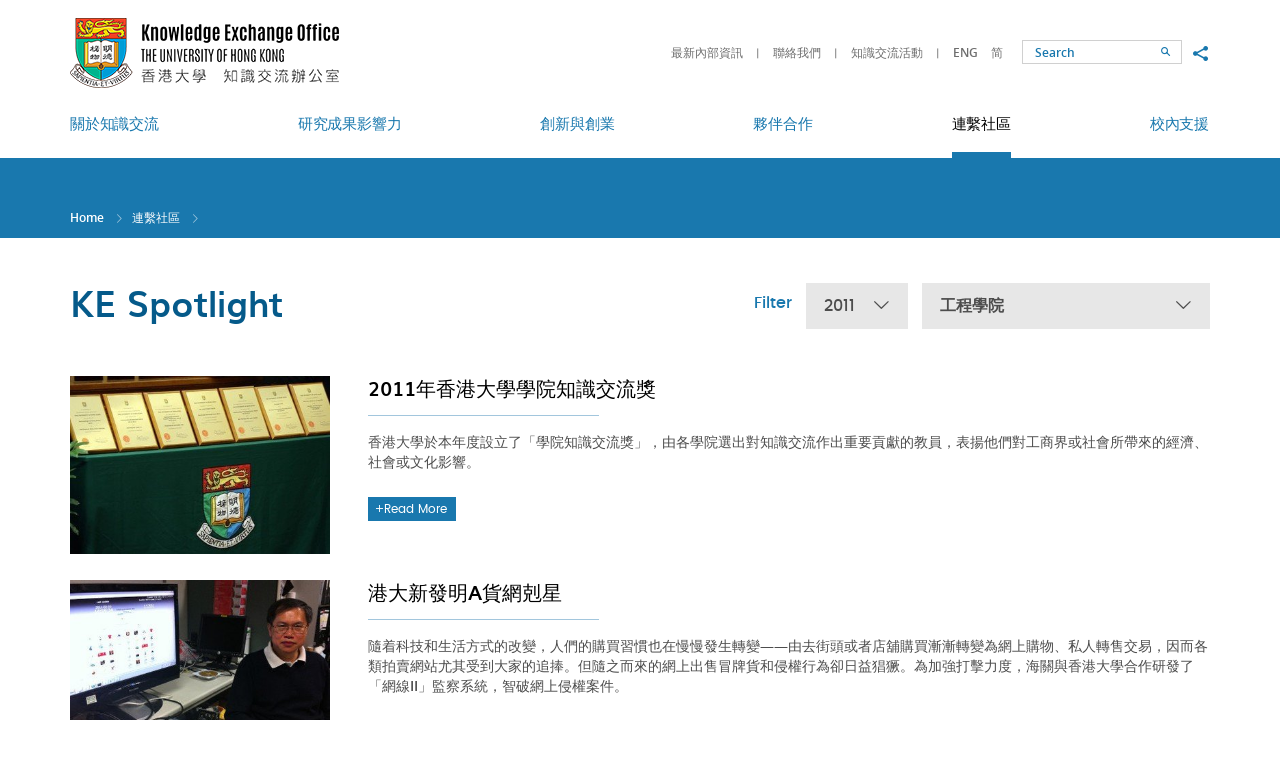

--- FILE ---
content_type: text/html; charset=utf-8
request_url: https://www.ke.hku.hk/tc/spotlight/engineering/2011/page
body_size: 34266
content:
<!DOCTYPE html>
<!--[if lte IE 9]>     <html class="no-js ie9lang-tc" lang="zh-hk"> <![endif]-->
<!--[if gt IE 9]><!--> <html class="no-jslang-tc" lang="zh-hk"> <!--<![endif]-->
<head><meta charset="utf-8">
<meta content="IE=edge" http-equiv="X-UA-Compatible"><meta name="viewport" content="width=device-width, initial-scale=1, shrink-to-fit=no">
<link rel="apple-touch-icon" sizes="180x180" href="/assets/img/apple-touch-icon.png">
<link rel="icon" type="image/png" href="/assets/img/favicon-32x32.png" sizes="32x32">
<link rel="icon" type="image/png" href="/assets/img/favicon-16x16.png" sizes="16x16">
<link rel="manifest" href="/assets/img/manifest.json">
<link rel="shortcut icon" href="/assets/img/favicon.ico">
<meta name="msapplication-config" content="/assets/img/browserconfig.xml">
<meta name="theme-color" content="#ffffff">  <meta property="og:url" content="https://www.ke.hku.hk/tc/spotlight/engineering/2011/page" />  <meta name="twitter:card" content="summary" />  <meta name="twitter:image" content="https://www.ke.hku.hk/assets/img/u_shield.jpg" />  <meta property="og:image" content="https://www.ke.hku.hk/assets/img/u_shield.jpg" />  <meta property="og:image:width" content="1200" />  <meta property="og:image:height" content="630" /><base href="//www.ke.hku.hk/tc/" />
<!--[if lt IE 9]>
<script src="/assets/js/theorigo/base_href_fix.js" type="text/javascript"></script>
<![endif]-->
<title>知識交流焦點 - 連繫社區 - HKU Knowledge Exchange</title>    <link rel="stylesheet" href="/assets/css/projectbase.css" media="all">    <link rel="stylesheet" href="/assets/css/print.css" media="print">    <script>
    window.ga=window.ga||function(){(ga.q=ga.q||[]).push(arguments)};ga.l=+new Date;      ga('create', 'UA-32831099-1', 'auto', {'name': 'tracker1'});
      ga('tracker1.require', 'eventTracker');
      ga('tracker1.require', 'outboundLinkTracker');
      ga('tracker1.require', 'urlChangeTracker');
      ga('tracker1.send', 'pageview');    </script>
    <script async src='https://www.google-analytics.com/analytics.js'></script>
    <script async src='/assets/lib/autotrack.js'></script><!--[if lt IE 9]>
<script src="/assets/js/lib/html5shiv.min.js" type="text/javascript"></script>
<![endif]--><script async src="/assets/js/lib/default.min.js"></script>
</head>

<body class="lang-tc "><div class="wrapper">
<a class="sr-only sr-only-focusable" id="skip-to-content" href="/tc/spotlight/engineering/2011/page#main">Skip to main content</a><!-- <header><ul class="menu__list menu__list--lv1"><li class="menu__item menu__item--lv1 has-sub lv1" ><a class="menu__link menu__link--lv1" href="/tc/about-ke" ><span class="text_lv1">關於知識交流</span></a><ul class="menu__list menu__list--lv2"><li class="menu__item menu__item--lv2" ><a class="menu__link menu__link--lv2" href="/tc/about-ke/hku-ke-strategy" ><span class="text_lv2">港大知識交流策略</span></a></li><li class="menu__item menu__item--lv2" ><a class="menu__link menu__link--lv2" href="/tc/about-ke/organizational-structure" ><span class="text_lv2">組織架構</span></a></li><li class="menu__item menu__item--lv2" ><a class="menu__link menu__link--lv2" href="/tc/about-ke/ke-office" ><span class="text_lv2">知識交流辦公室</span></a></li><li class="menu__item menu__item--lv2" ><a class="menu__link menu__link--lv2" href="/tc/story/video" ><span class="text_lv2">知識交流視頻</span></a></li><li class="menu__item menu__item--lv2" ><a class="menu__link menu__link--lv2" href="/tc/about-ke/hku-impact" ><span class="text_lv2">HKU Impact (eNews)</span></a></li></ul></li><li class="menu__item menu__item--lv1 has-sub lv1" ><a class="menu__link menu__link--lv1" href="/tc/research-impact" ><span class="text_lv1">研究成果影響力</span></a><ul class="menu__list menu__list--lv2"><li class="menu__item menu__item--lv2" ><a class="menu__link menu__link--lv2" href="/tc/story/impact" ><span class="text_lv2">研究影響實例</span></a></li><li class="menu__item menu__item--lv2" ><a class="menu__link menu__link--lv2" href="/tc/research-impact/impact-workshops" ><span class="text_lv2">研究影響工作坊</span></a></li><li class="menu__item menu__item--lv2" ><a class="menu__link menu__link--lv2" href="/tc/research-impact/honours-and-awards" ><span class="text_lv2">榮譽及獎項</span></a></li><li class="menu__item menu__item--lv2" ><a class="menu__link menu__link--lv2" href="/tc/research-impact/media-coverage" ><span class="text_lv2">傳媒焦點</span></a></li></ul></li><li class="menu__item menu__item--lv1 has-sub lv1" ><a class="menu__link menu__link--lv1" href="/tc/innovation-and-entrepreneurship" ><span class="text_lv1">創新與創業</span></a><ul class="menu__list menu__list--lv2"><li class="menu__item menu__item--lv2" ><a class="menu__link menu__link--lv2" href="/tc/story/innovation" ><span class="text_lv2">創新展示</span></a></li><li class="menu__item menu__item--lv2" ><a class="menu__link menu__link--lv2" href="https://www.tto.hku.hk" target="_blank" rel="noopener" ><span class="text_lv2">技術轉移</span></a></li><li class="menu__item menu__item--lv2" ><a class="menu__link menu__link--lv2" href="https://www.versitech.hku.hk/for-industry" target="_blank" rel="noopener" ><span class="text_lv2">商品化</span></a></li><li class="menu__item menu__item--lv2" ><a class="menu__link menu__link--lv2" href="https://tec.hku.hk/" target="_blank" rel="noopener" ><span class="text_lv2">Techno-Entrepreneurship Core</span></a></li></ul></li><li class="menu__item menu__item--lv1 has-sub lv1" ><a class="menu__link menu__link--lv1" href="/tc/partnerships" ><span class="text_lv1">夥伴合作</span></a><ul class="menu__list menu__list--lv2"><li class="menu__item menu__item--lv2" ><a class="menu__link menu__link--lv2" href="/tc/story/partnership" ><span class="text_lv2">合作亮點</span></a></li><li class="menu__item menu__item--lv2" ><a class="menu__link menu__link--lv2" href="/tc/story/global" ><span class="text_lv2">環球知識交流</span></a></li></ul></li><li class="menu__item menu__item--lv1 is-selected  has-sub lv1" ><a class="menu__link menu__link--lv1" href="/tc/community-engagement" ><span class="text_lv1">連繫社區</span></a><ul class="menu__list menu__list--lv2"><li class="menu__item menu__item--lv2" ><a class="menu__link menu__link--lv2" href="/tc/story/engagement" ><span class="text_lv2">連繫各方</span></a></li><li class="menu__item menu__item--lv2" ><a class="menu__link menu__link--lv2" href="/tc/event" ><span class="text_lv2">知識交流活動</span></a></li><li class="menu__item menu__item--lv2 is-selected " ><a class="menu__link menu__link--lv2" href="/tc/spotlight" ><span class="text_lv2">知識交流焦點</span></a></li></ul></li><li class="menu__item menu__item--lv1 has-sub lv1" ><a class="menu__link menu__link--lv1" href="/tc/support-for-researchers-and-students" ><span class="text_lv1">校內支援</span></a><ul class="menu__list menu__list--lv2"><li class="menu__item menu__item--lv2 has-sub lv2" ><a class="menu__link menu__link--lv2" href="/tc/support-for-researchers-and-students/funding-for-staff" ><span class="text_lv2">教員項目資助</span></a><ul class="menu__list menu__list--lv3"><li class="menu__item menu__item--lv3" ><a class="menu__link menu__link--lv3" href="/tc/support-for-researchers-and-students/funding-for-staff/external-funding" ><span class="text_lv3">External Funding Opportunities for KE</span></a></li></ul></li><li class="menu__item menu__item--lv2" ><a class="menu__link menu__link--lv2" href="/tc/support-for-researchers-and-students/contract-research-and-consultancy" ><span class="text_lv2">合約研究和顧問服務</span></a></li><li class="menu__item menu__item--lv2" ><a class="menu__link menu__link--lv2" href="/tc/support-for-researchers-and-students/guidelines-and-templates" ><span class="text_lv2">指引和範本</span></a></li><li class="menu__item menu__item--lv2" ><a class="menu__link menu__link--lv2" href="/tc/support-for-researchers-and-students/reporting-systems" ><span class="text_lv2">內部匯報系統</span></a></li></ul></li></ul>    <a href="/spotlight/engineering/2011/page">ENG</a>    <a href="/tc/spotlight/engineering/2011/page">繁</a>    <a href="/sc/spotlight/engineering/2011/page">简</a></header> -->

<header class="page-head">
	<div class="head-top">
        <div class="container">
            <a class="page-logo page-logo--hku" href="http://hku.hk/" target="_blank" rel="noopener">
                <img src="/assets/img/logo_hku-1x.png" srcset="/assets/img/logo_hku-2x.png 2x" alt="The University of Hong Kong">
            </a>
            <a class="page-logo page-logo--ke" href="/tc">
                <img src="/assets/img/logo_hku-ke-1x_tc.png?ts=1672207789" srcset="/assets/img/logo_hku-ke-2x_tc.png?ts=1672207789 2x" alt="The University of Hong Kong - Knowledge Exchange">
            </a>

            <div class="mobi-menu-trigger visible-sm-block visible-xs-block">
            <button class="btn btn--open-mobi-menu js-open-mobi-menu" type="button">
              <span>
                <span class="sr-only">Open menu</span>
              </span>
            </button>
            </div>

    		<ul class="tools">
              <li class="tools__item quick-link hidden-sm hidden-xs">                    <a class="quick-link__item" href="https://www.ke.hku.hk/support-for-researchers-and-students/guidelines-and-templates">最新內部資訊</a>                    <a class="quick-link__item" href="/tc/quick-links/contact-keo">聯絡我們</a>                    <a class="quick-link__item" href="/tc/event">知識交流活動</a>    		  </li>
              <li class="tools__item lang">                    <a class="lang__item" lang="en" href="/spotlight/engineering/2011/page">ENG</a>                    <a class="lang__item" lang="sc" href="/sc/spotlight/engineering/2011/page">简</a>              </li>
    		  <li class="tools__item search-wrap">
                <!--
    			<form class="search" method="get" action="/tc/search">
    				<input class="search__box" type="text" name="q" placeholder="Search" title="Search">                    <input type="hidden" name="csrf" value="744q05bn81pssgegosrdtgi9qo6ri347">    				<button class="btn search__btn" type="submit">
                      <span class="icon-font icon-font--search" aria-hidden="true"></span>
                      <span class="sr-only">Search</span>
                    </button>
    			</form>
                -->
                <form class="search" action="//www.google.com.hk/search" method="get" onsubmit="Gsitesearch(this)" target="_blank" rel="noopener">
        		  <input name="q" type="hidden">                  <input type="hidden" name="csrf" value="744q05bn81pssgegosrdtgi9qo6ri347">                  <input id="search-box" class="search__box" type="text" name="qfront" placeholder="Search" title="Search">
                  <button class="btn search__btn" type="submit">
                    <span class="icon-font icon-font--search" aria-hidden="true"></span>
                    <span class="sr-only">Search</span>
                  </button>
        		</form>
    		  </li>
    		  <li class="tools__item social hidden-sm hidden-xs">
    			<button class="social__btn btn js-share" type="button">
    			  <span class="sr-only">Share to</span>
    			  <span class="icon-font icon-font--share"></span>
    			</button>
                <ul class="social__list">
                  <li>
                    <a class="social__link social__link--fb" data-media="facebook" href="https://www.facebook.com/hkukeo">Facebook</a>
                  </li>
                  <li>
                    <a class="social__link social__link--mail" data-media="email" href="mailto:keoffice@hku.hk">Email</a>
                  </li>
                </ul>
    		</li>
          </ul>

    	  <button class="btn btn--toggle-search js-toggle-search visible-xs-inline-block" type="button">
            <span class="icon-font icon-font--search" aria-hidden="true"></span>
            <span class="sr-only">Toggle search panel</span>
    	  </button>
      </div>
	</div>

	<div class="head-btm hidden-sm hidden-xs">
		<nav class="container menu"><ul class="menu__list menu__list--lv1"><li class="menu__item menu__item--lv1 has-sub lv1" ><a class="menu__link menu__link--lv1" href="/tc/about-ke" ><span class="text_lv1">關於知識交流</span></a><ul class="menu__list menu__list--lv2"><li class="menu__item menu__item--lv2" ><a class="menu__link menu__link--lv2" href="/tc/about-ke/hku-ke-strategy" ><span class="text_lv2">港大知識交流策略</span></a></li><li class="menu__item menu__item--lv2" ><a class="menu__link menu__link--lv2" href="/tc/about-ke/organizational-structure" ><span class="text_lv2">組織架構</span></a></li><li class="menu__item menu__item--lv2" ><a class="menu__link menu__link--lv2" href="/tc/about-ke/ke-office" ><span class="text_lv2">知識交流辦公室</span></a></li><li class="menu__item menu__item--lv2" ><a class="menu__link menu__link--lv2" href="/tc/story/video" ><span class="text_lv2">知識交流視頻</span></a></li><li class="menu__item menu__item--lv2" ><a class="menu__link menu__link--lv2" href="/tc/about-ke/hku-impact" ><span class="text_lv2">HKU Impact (eNews)</span></a></li></ul></li><li class="menu__item menu__item--lv1 has-sub lv1" ><a class="menu__link menu__link--lv1" href="/tc/research-impact" ><span class="text_lv1">研究成果影響力</span></a><ul class="menu__list menu__list--lv2"><li class="menu__item menu__item--lv2" ><a class="menu__link menu__link--lv2" href="/tc/story/impact" ><span class="text_lv2">研究影響實例</span></a></li><li class="menu__item menu__item--lv2" ><a class="menu__link menu__link--lv2" href="/tc/research-impact/impact-workshops" ><span class="text_lv2">研究影響工作坊</span></a></li><li class="menu__item menu__item--lv2" ><a class="menu__link menu__link--lv2" href="/tc/research-impact/honours-and-awards" ><span class="text_lv2">榮譽及獎項</span></a></li><li class="menu__item menu__item--lv2" ><a class="menu__link menu__link--lv2" href="/tc/research-impact/media-coverage" ><span class="text_lv2">傳媒焦點</span></a></li></ul></li><li class="menu__item menu__item--lv1 has-sub lv1" ><a class="menu__link menu__link--lv1" href="/tc/innovation-and-entrepreneurship" ><span class="text_lv1">創新與創業</span></a><ul class="menu__list menu__list--lv2"><li class="menu__item menu__item--lv2" ><a class="menu__link menu__link--lv2" href="/tc/story/innovation" ><span class="text_lv2">創新展示</span></a></li><li class="menu__item menu__item--lv2" ><a class="menu__link menu__link--lv2" href="https://www.tto.hku.hk" target="_blank" rel="noopener" ><span class="text_lv2">技術轉移</span></a></li><li class="menu__item menu__item--lv2" ><a class="menu__link menu__link--lv2" href="https://www.versitech.hku.hk/for-industry" target="_blank" rel="noopener" ><span class="text_lv2">商品化</span></a></li><li class="menu__item menu__item--lv2" ><a class="menu__link menu__link--lv2" href="https://tec.hku.hk/" target="_blank" rel="noopener" ><span class="text_lv2">Techno-Entrepreneurship Core</span></a></li></ul></li><li class="menu__item menu__item--lv1 has-sub lv1" ><a class="menu__link menu__link--lv1" href="/tc/partnerships" ><span class="text_lv1">夥伴合作</span></a><ul class="menu__list menu__list--lv2"><li class="menu__item menu__item--lv2" ><a class="menu__link menu__link--lv2" href="/tc/story/partnership" ><span class="text_lv2">合作亮點</span></a></li><li class="menu__item menu__item--lv2" ><a class="menu__link menu__link--lv2" href="/tc/story/global" ><span class="text_lv2">環球知識交流</span></a></li></ul></li><li class="menu__item menu__item--lv1 is-selected  has-sub lv1" ><a class="menu__link menu__link--lv1" href="/tc/community-engagement" ><span class="text_lv1">連繫社區</span></a><ul class="menu__list menu__list--lv2"><li class="menu__item menu__item--lv2" ><a class="menu__link menu__link--lv2" href="/tc/story/engagement" ><span class="text_lv2">連繫各方</span></a></li><li class="menu__item menu__item--lv2" ><a class="menu__link menu__link--lv2" href="/tc/event" ><span class="text_lv2">知識交流活動</span></a></li><li class="menu__item menu__item--lv2 is-selected " ><a class="menu__link menu__link--lv2" href="/tc/spotlight" ><span class="text_lv2">知識交流焦點</span></a></li></ul></li><li class="menu__item menu__item--lv1 has-sub lv1" ><a class="menu__link menu__link--lv1" href="/tc/support-for-researchers-and-students" ><span class="text_lv1">校內支援</span></a><ul class="menu__list menu__list--lv2"><li class="menu__item menu__item--lv2 has-sub lv2" ><a class="menu__link menu__link--lv2" href="/tc/support-for-researchers-and-students/funding-for-staff" ><span class="text_lv2">教員項目資助</span></a><ul class="menu__list menu__list--lv3"><li class="menu__item menu__item--lv3" ><a class="menu__link menu__link--lv3" href="/tc/support-for-researchers-and-students/funding-for-staff/external-funding" ><span class="text_lv3">External Funding Opportunities for KE</span></a></li></ul></li><li class="menu__item menu__item--lv2" ><a class="menu__link menu__link--lv2" href="/tc/support-for-researchers-and-students/contract-research-and-consultancy" ><span class="text_lv2">合約研究和顧問服務</span></a></li><li class="menu__item menu__item--lv2" ><a class="menu__link menu__link--lv2" href="/tc/support-for-researchers-and-students/guidelines-and-templates" ><span class="text_lv2">指引和範本</span></a></li><li class="menu__item menu__item--lv2" ><a class="menu__link menu__link--lv2" href="/tc/support-for-researchers-and-students/reporting-systems" ><span class="text_lv2">內部匯報系統</span></a></li></ul></li></ul>
		</nav>
	</div>

</header>
<main class="page-content" id="main" tabindex="-1">  <div class="inner-top">
    <div class="container"><ol class="breadcrumb">
    <li><a href="/tc">Home</a></li>    <li><a href="/tc/community-engagement">連繫社區</a></li>    <li><a href="/tc/spotlight" class="last">知識交流焦點</a></li></ol>    </div>
  </div>
  <div class="container container--inner">        <div class="inner-content inner-content--full-width">      <!-- add class="inner-content--full-width" for full width layout --><h1 class="page-title">KE Spotlight</h1>

<div class="filter-box">
  <p class="filter-box__title">Filter</p>
  <div class="dropdown dropdown--year">    <button class="dropdown__btn" id="dropdown-year" data-toggle="dropdown" aria-haspopup="true" aria-expanded="false" type="button">2011 <span class="icon-font--down-lg" aria-hidden="true"></span></button>
    <div class="dropdown__menu" aria-labelledby="dropdown-year">          <a class="dropdown__menu-link" href="/tc/spotlight/engineering/all/page">Year</a>          <a class="dropdown__menu-link" href="/tc/spotlight/engineering/2025/page">2025</a>          <a class="dropdown__menu-link" href="/tc/spotlight/engineering/2024/page">2024</a>          <a class="dropdown__menu-link" href="/tc/spotlight/engineering/2023/page">2023</a>          <a class="dropdown__menu-link" href="/tc/spotlight/engineering/2022/page">2022</a>          <a class="dropdown__menu-link" href="/tc/spotlight/engineering/2021/page">2021</a>          <a class="dropdown__menu-link" href="/tc/spotlight/engineering/2020/page">2020</a>          <a class="dropdown__menu-link" href="/tc/spotlight/engineering/2019/page">2019</a>          <a class="dropdown__menu-link" href="/tc/spotlight/engineering/2018/page">2018</a>          <a class="dropdown__menu-link" href="/tc/spotlight/engineering/2017/page">2017</a>          <a class="dropdown__menu-link" href="/tc/spotlight/engineering/2016/page">2016</a>          <a class="dropdown__menu-link" href="/tc/spotlight/engineering/2015/page">2015</a>          <a class="dropdown__menu-link" href="/tc/spotlight/engineering/2014/page">2014</a>          <a class="dropdown__menu-link" href="/tc/spotlight/engineering/2013/page">2013</a>          <a class="dropdown__menu-link" href="/tc/spotlight/engineering/2012/page">2012</a>          <a class="dropdown__menu-linkselected" href="/tc/spotlight/engineering/2011/page">2011</a>          <a class="dropdown__menu-link" href="/tc/spotlight/engineering/2010/page">2010</a>          <a class="dropdown__menu-link" href="/tc/spotlight/engineering/2009/page">2009</a>    </div>
  </div>  <div class="dropdown dropdown--faculty">    <button class="dropdown__btn" id="dropdown-faculty" data-toggle="dropdown" aria-haspopup="true" aria-expanded="false" type="button">工程學院 <span class="icon-font--down-lg" aria-hidden="true"></span></button>
    <div class="dropdown__menu" aria-labelledby="dropdown-faculty">          <a class="dropdown__menu-link" href="/tc/spotlight/all/2011/page">學院 / 單位</a>          <a class="dropdown__menu-link" href="/tc/spotlight/architecture/2011/page">建築學院</a>          <a class="dropdown__menu-link" href="/tc/spotlight/arts/2011/page">文學院</a>          <a class="dropdown__menu-link" href="/tc/spotlight/business-and-economics/2011/page">經濟及工商管理學院</a>          <a class="dropdown__menu-link" href="/tc/spotlight/dentistry/2011/page">牙醫學院</a>          <a class="dropdown__menu-link" href="/tc/spotlight/education/2011/page">教育學院</a>          <a class="dropdown__menu-linkselected" href="/tc/spotlight/engineering/2011/page">工程學院</a>          <a class="dropdown__menu-link" href="/tc/spotlight/JCESGRI/2011/page">香港大學賽馬會環球企業可持續發展研究所</a>          <a class="dropdown__menu-link" href="/tc/spotlight/law/2011/page">法律學院</a>          <a class="dropdown__menu-link" href="/tc/spotlight/medicine/2011/page">李嘉誠醫學院</a>          <a class="dropdown__menu-link" href="/tc/spotlight/science/2011/page">理學院</a>          <a class="dropdown__menu-link" href="/tc/spotlight/social-sciences/2011/page">社會科學學院</a>          <a class="dropdown__menu-link" href="/tc/spotlight/asia-global-institute/2011/page">亞洲環球研究所</a>          <a class="dropdown__menu-link" href="/tc/spotlight/centre-of-development-and-resources-for-students/2011/page">學生發展及資源中心</a>          <a class="dropdown__menu-link" href="/tc/spotlight/communications-and-public-affairs-office/2011/page">傳訊及公共事務處</a>          <a class="dropdown__menu-link" href="/tc/spotlight/development-and-alumni-affairs-office/2011/page">發展及校友事務部</a>          <a class="dropdown__menu-link" href="/tc/spotlight/graduate-school/2011/page">研究學院</a>          <a class="dropdown__menu-link" href="/tc/spotlight/hong-kong-institute-for-the-humanities-and-social-sciences/2011/page">香港人文社會研究所</a>          <a class="dropdown__menu-link" href="/tc/spotlight/hong-kong-quantum-ai-lab/2011/page">香港量子人工智能實驗室</a>          <a class="dropdown__menu-link" href="/tc/spotlight/hong-kong-university-press/2011/page">香港大學出版社</a>          <a class="dropdown__menu-link" href="/tc/spotlight/idendron/2011/page">iDendron</a>          <a class="dropdown__menu-link" href="/tc/spotlight/innohk-centre/2011/page">InnoHK Centre</a>          <a class="dropdown__menu-link" href="/tc/spotlight/institute-of-human-performance/2011/page">運動及潛能發展研究所</a>          <a class="dropdown__menu-link" href="/tc/spotlight/jao-tsung-i-petite-ecole/2011/page">饒宗頤學術館</a>          <a class="dropdown__menu-link" href="/tc/spotlight/keo/2011/page">知識交流辦公室</a>          <a class="dropdown__menu-link" href="/tc/spotlight/president-s-office/2011/page">校長辦公室</a>          <a class="dropdown__menu-link" href="/tc/spotlight/School of Computing and Data Science/2011/page">計算與數據科學學院</a>          <a class="dropdown__menu-link" href="/tc/spotlight/sustainability-office/2011/page">可持續發展事務處</a>          <a class="dropdown__menu-link" href="/tc/spotlight/techno-entrepreneurship-core/2011/page">Techno-Entrepreneurship Core</a>          <a class="dropdown__menu-link" href="/tc/spotlight/technology-transfer-office/2011/page">技術轉移處</a>          <a class="dropdown__menu-link" href="/tc/spotlight/university-libraries/2011/page">圖書館</a>          <a class="dropdown__menu-link" href="/tc/spotlight/university-museum-and-art-gallery/2011/page">香港大學美術博物館</a>          <a class="dropdown__menu-link" href="/tc/spotlight/women-s-studies-research-centre/2011/page">婦女研究中心</a>    </div>
  </div></div>
<ul class="list list--news">  <li class="list__item">    
      <figure class="list__media">
        <a class="list__link"href=/tc/spotlight/faculty-knowledge-exchange-awards-2011>
          <img class="img-responsive" src="/f/spotlight/348/380c260/2011_03_KnowledgeExchangeAwards.JPG" srcset="/f/spotlight/348/380c260/2011_03_KnowledgeExchangeAwards.JPG 1x, /f/spotlight/348/760c520/2011_03_KnowledgeExchangeAwards.JPG 2x" alt="2011年香港大學學院知識交流獎" >
        </a>
      </figure>
      <div class="list__content">
        <h2 class="list__content-title"><a class="list__link"href=/tc/spotlight/faculty-knowledge-exchange-awards-2011>2011年香港大學學院知識交流獎</a></h2>
        <p class="list__content-desc"><p>香港大學於本年度設立了「學院知識交流獎」，由各學院選出對知識交流作出重要貢獻的教員，表揚他們對工商界或社會所帶來的經濟、社會或文化影響。</p>
</p>
        <a class="list__link"href=/tc/spotlight/faculty-knowledge-exchange-awards-2011><div class="btn btn--common hvr-shutter-out-horizontal"><span class="icon-font icon-font--plus" aria-hidden="true"></span>Read More</div></a>
      </div>
  </li>  <li class="list__item">    
      <figure class="list__media">
        <a class="list__link"href=/tc/spotlight/new-weapon-to-crack-down-auctioned-fakes>
          <img class="img-responsive" src="/f/spotlight/350/380c260/hightlight-af-pic2.jpg" srcset="/f/spotlight/350/380c260/hightlight-af-pic2.jpg 1x, /f/spotlight/350/760c520/hightlight-af-pic2.jpg 2x" alt="港大新發明A貨網剋星" >
        </a>
      </figure>
      <div class="list__content">
        <h2 class="list__content-title"><a class="list__link"href=/tc/spotlight/new-weapon-to-crack-down-auctioned-fakes>港大新發明A貨網剋星</a></h2>
        <p class="list__content-desc"><p>隨着科技和生活方式的改變，人們的購買習慣也在慢慢發生轉變&mdash;&mdash;由去街頭或者店舖購買漸漸轉變為網上購物、私人轉售交易，因而各類拍賣網站尤其受到大家的追捧。但隨之而來的網上出售冒牌貨和侵權行為卻日益猖獗。為加強打擊力度，海關與香港大學合作研發了「網線II」監察系統，智破網上侵權案件。</p>
</p>
        <a class="list__link"href=/tc/spotlight/new-weapon-to-crack-down-auctioned-fakes><div class="btn btn--common hvr-shutter-out-horizontal"><span class="icon-font icon-font--plus" aria-hidden="true"></span>Read More</div></a>
      </div>
  </li></ul>    </div>  </div></main><!-- <footer><ul class="ul_lv1"><li class="li_lv1" ><a class="href_lv1" href="/tc/sitemap" ><span class="text_lv1">網站地圖</span></a></li><li class="li_lv1 submenu_lv1" ><a class="href_lv1" href="/tc/quick-links" ><span class="text_lv1">快速連結</span></a><ul class="ul_lv2"><li class="li_lv2" ><a class="href_lv2" href="http://www.hku.hk/c_index.html" target="_blank" rel="noopener" ><span class="text_lv2">香港大學主頁</span></a></li><li class="li_lv2" ><a class="href_lv2" href="http://hub.hku.hk" target="_blank" rel="noopener" ><span class="text_lv2">香港大學學術庫</span></a></li><li class="li_lv2" ><a class="href_lv2" href="/tc/quick-links/ke-related-systems" ><span class="text_lv2">知識交流匯報系統</span></a></li><li class="li_lv2" ><a class="href_lv2" href="/tc/quick-links/ke-funding" ><span class="text_lv2">知識交流撥款計劃</span></a></li><li class="li_lv2" ><a class="href_lv2" href="https://www.tto.hku.hk/technology" target="_blank" rel="noopener" ><span class="text_lv2">專利</span></a></li><li class="li_lv2" ><a class="href_lv2" href="http://www.hku.hk/about/policies_reports/c_privacy_policy.html" target="_blank" rel="noopener" ><span class="text_lv2">私隱</span></a></li><li class="li_lv2" ><a class="href_lv2" href="http://www.hku.hk/research/c_index.html" target="_blank" rel="noopener" ><span class="text_lv2">港大研究</span></a></li><li class="li_lv2" ><a class="href_lv2" href="http://www.rss.hku.hk/" target="_blank" rel="noopener" ><span class="text_lv2">科研事務部</span></a></li><li class="li_lv2" ><a class="href_lv2" href="https://www.tto.hku.hk" target="_blank" rel="noopener" ><span class="text_lv2">技術轉移處及港大科橋</span></a></li><li class="li_lv2" ><a class="href_lv2" href="/tc/quick-links/feedback-and-suggestions" ><span class="text_lv2">意見及建議</span></a></li></ul></li></ul>
</footer> -->

<footer class="page-foot">
  <div class="container">
    <div class="btn-top-box">
      <button class="btn btn--top js-top" type="button">Top</button>
    </div>

    <div class="foot-left ckec">            <p class="foot-title">Quick Links</p>                <ul class="foot-left__list">                        <li class="foot-left__item"><a class="foot-left__link" href="http://www.hku.hk/c_index.html" target="_blank" rel="noopener">香港大學主頁</a></li>                        <li class="foot-left__item"><a class="foot-left__link" href="http://hub.hku.hk" target="_blank" rel="noopener">香港大學學術庫</a></li>                        <li class="foot-left__item"><a class="foot-left__link" href="/tc/quick-links/ke-related-systems">知識交流匯報系統</a></li>                        <li class="foot-left__item"><a class="foot-left__link" href="/tc/quick-links/ke-funding">知識交流撥款計劃</a></li>                </ul>                <ul class="foot-left__list">                        <li class="foot-left__item"><a class="foot-left__link" href="https://www.tto.hku.hk/technology" target="_blank" rel="noopener">專利</a></li>                        <li class="foot-left__item"><a class="foot-left__link" href="http://www.hku.hk/about/policies_reports/c_privacy_policy.html" target="_blank" rel="noopener">私隱</a></li>                        <li class="foot-left__item"><a class="foot-left__link" href="http://www.hku.hk/research/c_index.html" target="_blank" rel="noopener">港大研究</a></li>                        <li class="foot-left__item"><a class="foot-left__link" href="http://www.rss.hku.hk/" target="_blank" rel="noopener">科研事務部</a></li>                </ul>                <ul class="foot-left__list">                        <li class="foot-left__item"><a class="foot-left__link" href="https://www.tto.hku.hk" target="_blank" rel="noopener">技術轉移處及港大科橋</a></li>                        <li class="foot-left__item"><a class="foot-left__link" href="/tc/quick-links/feedback-and-suggestions">意見及建議</a></li>                </ul>    </div>

    <div class="foot-right">          <p class="foot-title">Connect with HKU KE</p>
          <div class="socials">                <a class="socials__item" style="background-image: url('/f/social_media/61/icon_fb_2x.png')" href="https://www.facebook.com/hkuknowledgexhange/" target="_blank" rel="noopener"><span class="sr-only">Go to HKU KE facebook</span></a>                <a class="socials__item" style="background-image: url('/f/social_media/1193/Instagram-Icon.png')" href="https://www.instagram.com/hkuknowledgexchange/" target="_blank" rel="noopener"><span class="sr-only">Instagram</span></a>                <a class="socials__item" style="background-image: url('/f/social_media/1184/LinkedIn_icon.svg.png')" href="https://www.linkedin.com/company/hkukeo" target="_blank" rel="noopener"><span class="sr-only">Linkedin</span></a>                <a class="socials__item" style="background-image: url('/f/social_media/1194/logo.png')" href="https://twitter.com/hkuknowledgex" target="_blank" rel="noopener"><span class="sr-only">Twitter</span></a>                <a class="socials__item" style="background-image: url('/f/social_media/62/icon_youtu_2x.png')" href="https://www.youtube.com/@hkuknowledgexchange" target="_blank" rel="noopener"><span class="sr-only">Go to HKU KE YouTube</span></a>          </div>    </div>

    <div class="foot-btm">
      <div class="foot-btm__right">
        <a class="foot-btm__link" href="/tc/sitemap">Sitemap</a>
      </div>
      <div class="foot-btm__left">
        <p class="foot-btm__txt">Should there be any inconsistencies between the English and Chinese versions of the website, the English version shall prevail. <br>Copyright &copy; 2010-2026 The University of Hong Kong. All rights reserved.</p>
      </div>
    </div>
  </div>
</footer>

<div class="query-crt-mobile query-crt"></div>
<div class="query-crt-tablet query-crt"></div>
<div class="query-crt-desktop query-crt"></div>
<div class="query-crt-wide query-crt"></div>
</div>    <script src="/assets/js/projectbase.js"></script>    <script type="text/javascript">        $(function(){
            $('.icon-font.icon-font--right-lg').css('cursor', 'pointer')
            .on('click', function(){
                $('form[name="pagination-form"]').submit();
            });
            
            $('form[name="pagination-form"]').submit(function(event){
                var page = parseInt($('#jump-to').val());
                if ($.isNumeric(page) && page > 0) {
                    page = (page == 1) ? '' : '/'+page;
                    location.href = $(this).attr('action') + page;
                }
                event.preventDefault();
            });
        });        
            var domainroot="www.ke.hku.hk";
            function Gsitesearch(curobj){
                curobj.q.value="site:"+domainroot+" "+curobj.qfront.value;
            } </script>
</body>
</html>
